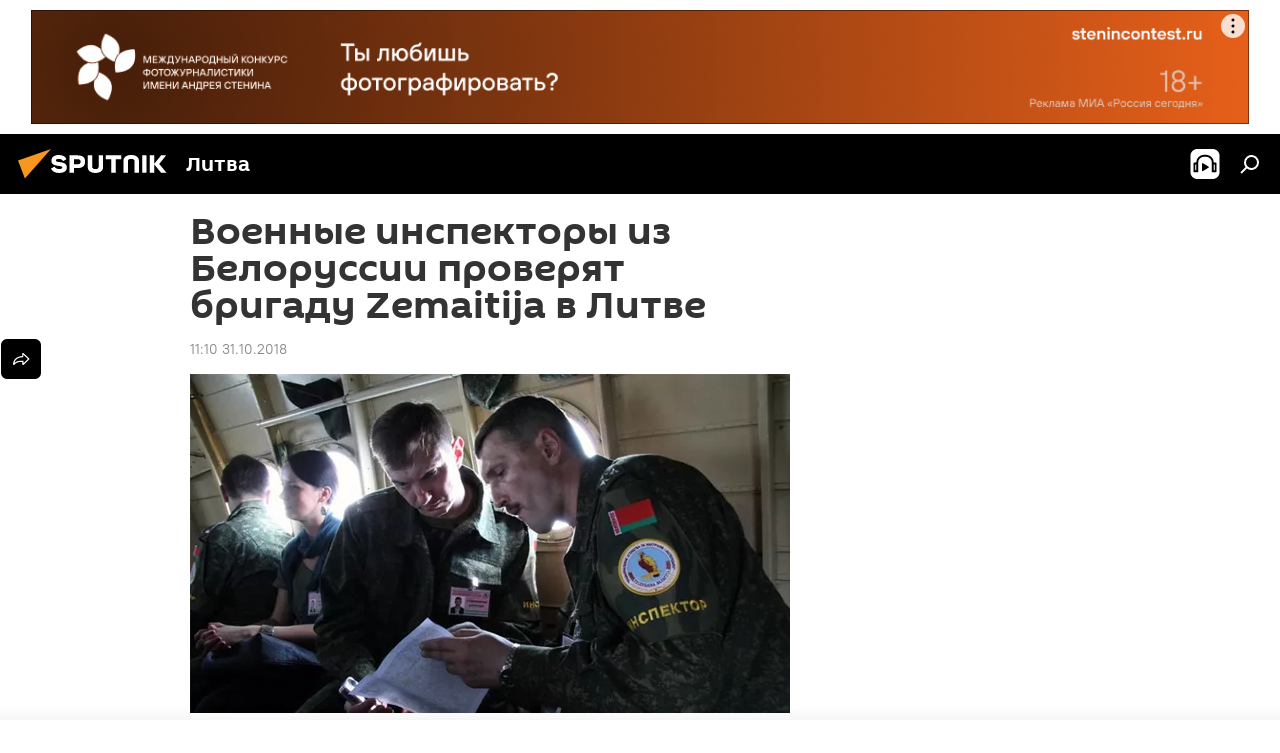

--- FILE ---
content_type: application/javascript; charset=utf-8
request_url: https://cs.iubenda.com/cookie-solution/confs/js/38421276.js
body_size: -194
content:
_iub.csRC = { consApiKey: 'RbL8qkuSyF55LcCm8mPj8pSGTfwRXw5y', consentDatabasePublicKey: '9IZmdIg7r56gnCJuvUKfV6xNaD6fYI3u', showBranding: false, publicId: '759034d1-f899-49be-bb4f-150cbb66eb4a', floatingGroup: false };
_iub.csEnabled = true;
_iub.csPurposes = [5,4,3,1];
_iub.tcfV = [328];
_iub.cpUpd = 1715763121;
_iub.csT = 2.0;
_iub.googleConsentModeV2 = true;
_iub.totalNumberOfProviders = 8;
